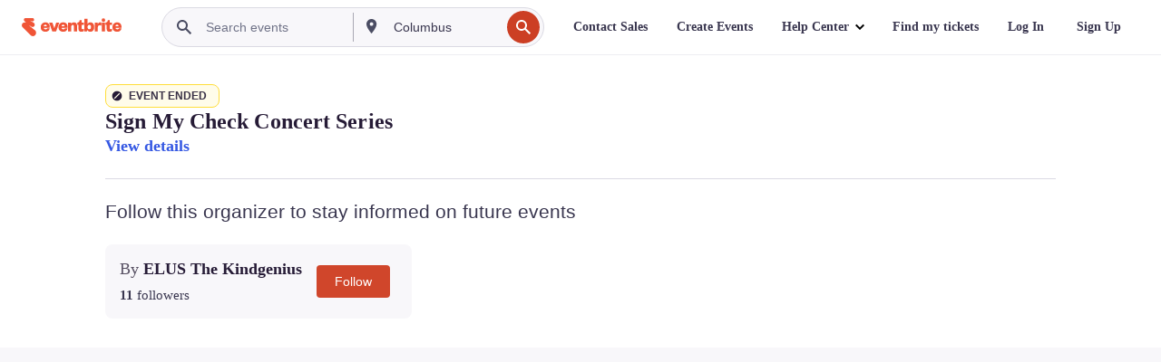

--- FILE ---
content_type: text/javascript; charset=utf-8
request_url: https://app.link/_r?sdk=web2.86.5&branch_key=key_live_epYrpbv3NngOvWj47OM81jmgCFkeYUlx&callback=branch_callback__0
body_size: 76
content:
/**/ typeof branch_callback__0 === 'function' && branch_callback__0("1542180590143153080");

--- FILE ---
content_type: application/javascript
request_url: https://cdn.evbstatic.com/s3-build/fe/build/4248.aaa0765f5aa8dbb3fb42.async.web.js
body_size: 2309
content:
"use strict";(self.webpackChunkebui=self.webpackChunkebui||[]).push([[4248],{24248:(e,t,r)=>{r.r(t),r.d(t,{EBEnvsEnum:()=>o.z,addCustomRUMError:()=>u,addCustomRUMEvent:()=>s,initializeRealUserMonitoring:()=>b,realUserMonitoringReduxMiddleware:()=>p,setUser:()=>l,useRealUserMonitoring:()=>w});var o=r(34728),n=r(89048),i=r(45375),a=r(43969),d=r(61098),c=r(24726);function ownKeys(e,t){var r=Object.keys(e);if(Object.getOwnPropertySymbols){var o=Object.getOwnPropertySymbols(e);t&&(o=o.filter((function(t){return Object.getOwnPropertyDescriptor(e,t).enumerable}))),r.push.apply(r,o)}return r}function _objectSpread(e){for(var t=1;t<arguments.length;t++){var r=null!=arguments[t]?arguments[t]:{};t%2?ownKeys(Object(r),!0).forEach((function(t){_defineProperty(e,t,r[t])})):Object.getOwnPropertyDescriptors?Object.defineProperties(e,Object.getOwnPropertyDescriptors(r)):ownKeys(Object(r)).forEach((function(t){Object.defineProperty(e,t,Object.getOwnPropertyDescriptor(r,t))}))}return e}function _defineProperty(e,t,r){return t in e?Object.defineProperty(e,t,{value:r,enumerable:!0,configurable:!0,writable:!0}):e[t]=r,e}var b=function initializeRealUserMonitoring(e){if(a.v){var t=e.env?e.env:(0,c.I)()||void 0;if(!e.enabledEnvironments||!t||e.enabledEnvironments.includes(t)){var r=e.clientToken||"pubf43fcf8de511ce458f04cbdf8dc2deb6",o=e.applicationId||"1429889f-7c31-4b1d-a280-e94ec0704262",n=e.version||"",b=e.service?"rum-web--".concat(e.service):"rum-web",s=function getSessionSampleRate(e){var t=(null==e?void 0:e.sessionSampleRate)||0;return a.v&&(0,d._)("navigator")&&!e.enableBots&&(t=new RegExp("(googlebot/|bot|Googlebot-Mobile|Googlebot-Image|Google favicon|Mediapartners-Google|bingbot|slurp|java|wget|curl|Commons-HttpClient|Python-urllib|libwww|httpunit|nutch|phpcrawl|msnbot|jyxobot|FAST-WebCrawler|FAST Enterprise Crawler|biglotron|teoma|convera|seekbot|gigablast|exabot|ngbot|ia_archiver|GingerCrawler|webmon |httrack|webcrawler|grub.org|UsineNouvelleCrawler|antibot|netresearchserver|speedy|fluffy|bibnum.bnf|findlink|msrbot|panscient|yacybot|AISearchBot|IOI|ips-agent|tagoobot|MJ12bot|dotbot|woriobot|yanga|buzzbot|mlbot|yandexbot|purebot|Linguee Bot|Voyager|CyberPatrol|voilabot|baiduspider|citeseerxbot|spbot|twengabot|postrank|turnitinbot|scribdbot|page2rss|sitebot|linkdex|Adidxbot|blekkobot|ezooms|dotbot|Mail.RU_Bot|discobot|heritrix|findthatfile|europarchive.org|NerdByNature.Bot|sistrix crawler|ahrefsbot|Aboundex|domaincrawler|wbsearchbot|summify|ccbot|edisterbot|seznambot|ec2linkfinder|gslfbot|aihitbot|intelium_bot|facebookexternalhit|yeti|RetrevoPageAnalyzer|lb-spider|sogou|lssbot|careerbot|wotbox|wocbot|ichiro|DuckDuckBot|lssrocketcrawler|drupact|webcompanycrawler|acoonbot|openindexspider|gnam gnam spider|web-archive-net.com.bot|backlinkcrawler|coccoc|integromedb|content crawler spider|toplistbot|seokicks-robot|it2media-domain-crawler|ip-web-crawler.com|siteexplorer.info|elisabot|proximic|changedetection|blexbot|arabot|WeSEE:Search|niki-bot|CrystalSemanticsBot|rogerbot|360Spider|psbot|InterfaxScanBot|Lipperhey SEO Service|CC Metadata Scaper|g00g1e.net|GrapeshotCrawler|urlappendbot|brainobot|fr-crawler|binlar|SimpleCrawler|Livelapbot|Twitterbot|cXensebot|smtbot|bnf.fr_bot|A6-Indexer|ADmantX|Facebot|Twitterbot|OrangeBot|memorybot|AdvBot|MegaIndex|SemanticScholarBot|ltx71|nerdybot|xovibot|BUbiNG|Qwantify|archive.org_bot|Applebot|TweetmemeBot|crawler4j|findxbot|SemrushBot|yoozBot|lipperhey|y!j-asr|Domain Re-Animator Bot|AddThis)","i").test(navigator.userAgent)?0:t),t}(e);i.v.init(_objectSpread(_objectSpread({},e),{},{applicationId:o,clientToken:r,version:n,service:b,sessionSampleRate:s,site:"datadoghq.com",trackUserInteractions:!0,env:t})),function addEBSessionId(e){var t,r;if(a.v){var o=e.ebSessionId||(null===(t=window.__SERVER_DATA__)||void 0===t||null===(r=t.request)||void 0===r?void 0:r.session_id);o&&i.v.onReady((function(){return i.v.setGlobalContextProperty("session.eb_session_id",o)}))}}(e),function notifyRUMReady(){a.v&&i.v.onReady((function(){window.__ebuiRUMInit&&window.__ebuiRUMInit()}))}()}}},s=function addCustomRUMEvent(e,t){"undefined"!=typeof window&&window.DD_RUM&&window.DD_RUM.addAction&&window.DD_RUM.addAction(e,t)},l=i.v.setUser,u=function addCustomRUMError(e,t){"undefined"!=typeof window&&window.DD_RUM&&window.DD_RUM.addError&&window.DD_RUM.addError(e,t)},w=function useRealUserMonitoring(e){(0,n.Z)((function(){b(e)}))};function redux_middleware_ownKeys(e,t){var r=Object.keys(e);if(Object.getOwnPropertySymbols){var o=Object.getOwnPropertySymbols(e);t&&(o=o.filter((function(t){return Object.getOwnPropertyDescriptor(e,t).enumerable}))),r.push.apply(r,o)}return r}function redux_middleware_objectSpread(e){for(var t=1;t<arguments.length;t++){var r=null!=arguments[t]?arguments[t]:{};t%2?redux_middleware_ownKeys(Object(r),!0).forEach((function(t){redux_middleware_defineProperty(e,t,r[t])})):Object.getOwnPropertyDescriptors?Object.defineProperties(e,Object.getOwnPropertyDescriptors(r)):redux_middleware_ownKeys(Object(r)).forEach((function(t){Object.defineProperty(e,t,Object.getOwnPropertyDescriptor(r,t))}))}return e}function redux_middleware_defineProperty(e,t,r){return t in e?Object.defineProperty(e,t,{value:r,enumerable:!0,configurable:!0,writable:!0}):e[t]=r,e}var p=function realUserMonitoringReduxMiddleware(){var e=arguments.length>0&&void 0!==arguments[0]?arguments[0]:function(){return{}};return function(t){var r=t.getState;return function(t){return function(o){var n=t(o),i=o;if(!i.meta||!i.meta.analytics)return n;var a=r(),d=e(a),c=redux_middleware_objectSpread(redux_middleware_objectSpread(redux_middleware_objectSpread({},d),i.meta.analytics),{},{dimensions:redux_middleware_objectSpread(redux_middleware_objectSpread({},d.dimensions||{}),i.meta.analytics.dimensions||{})});return"undefined"!=typeof window&&window.DD_RUM&&window.DD_RUM.addAction&&window.DD_RUM.addAction(c.action,c),n}}}}}}]);
//# sourceMappingURL=4248.aaa0765f5aa8dbb3fb42.async.web.js.map